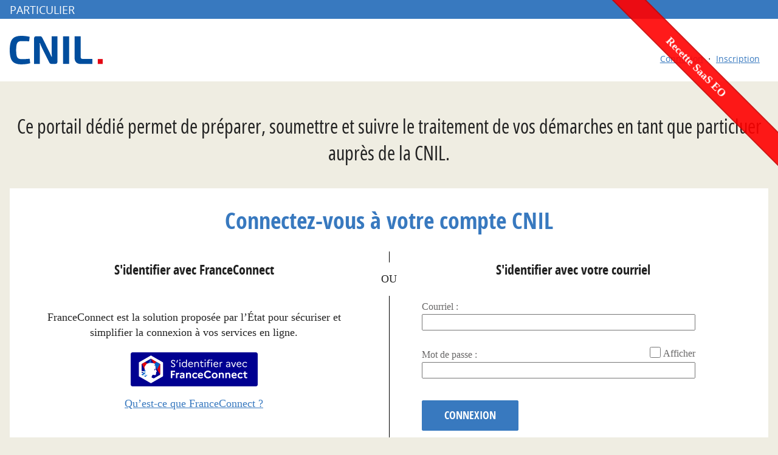

--- FILE ---
content_type: text/html; charset=utf-8
request_url: https://connexion-cnil.test.entrouvert.org/login/?nonce=_21DBF896FF54BCE5DE0EE8AF5E5C108E&next=/idp/saml2/continue%3Fnonce%3D_21DBF896FF54BCE5DE0EE8AF5E5C108E
body_size: 5315
content:
<!DOCTYPE html>

<html lang="fr" >
  <head>
    <meta charset="UTF-8"><!-- 🔥 -->
    <meta http-equiv="X-UA-Compatible" content="IE=edge" />
    <meta name="viewport" content="width=device-width, initial-scale=1.0">
    <title>
  
  Connexion

 | CNIL [recette EO] Particulier</title>
    <link rel="preconnect" href="https://portail-cnil.test.entrouvert.org">
    
      <meta name="robots" content="noindex, nofollow, noarchive, nosnippet, notranslate, noimageindex" />
    
    
    
    
  
    <link rel="shortcut icon"
      
        href="https://portail-cnil.test.entrouvert.org/media/cache/66/5d/665d447b26ba4b4cb96ae8f157e29087.png"/>
      
  
  
    
      <link rel="apple-touch-icon" sizes="48x48"
        
          href="https://portail-cnil.test.entrouvert.org/media/cache/20/5f/205fed7866cf1565b046c23a9dd4de99.png">
        
    
      <link rel="apple-touch-icon" sizes="96x96"
        
          href="https://portail-cnil.test.entrouvert.org/media/cache/c6/f0/c6f0487262c5cdeafe4ff90ee2626d32.png">
        
    
      <link rel="apple-touch-icon" sizes="192x192"
        
          href="https://portail-cnil.test.entrouvert.org/media/cache/dc/8b/dc8b9a25f51329dbb13a8d67dc6caffd.png">
        
    
      <link rel="apple-touch-icon" sizes="256x256"
        
          href="https://portail-cnil.test.entrouvert.org/media/cache/01/d1/01d1eeec5e283c7c6dbbcb34964cbd1f.png">
        
    
      <link rel="apple-touch-icon" sizes="512x512"
        
          href="https://portail-cnil.test.entrouvert.org/media/cache/b7/82/b78208e6dd3c750ad89fb35ec931b703.png">
        
    
  
  
    
      
        <meta property="og:image" content="https://portail-cnil.test.entrouvert.org/media/cache/b7/82/b78208e6dd3c750ad89fb35ec931b703.png">
      
    
  

    
      <meta name="theme-color" content="#003D8D">
      <meta name="msapplication-navbutton-color" content="#003D8D">
    
    <meta name="apple-mobile-web-app-title" content="CNIL">
    <link rel="manifest" href="https://portail-cnil.test.entrouvert.org/manifest.json">
    
      <meta name="apple-mobile-web-app-capable" content="yes">
    
    
  
    
  
    <script src="https://portail-cnil.test.entrouvert.org/static/xstatic/jquery.min.js"></script>
  
  
  
  
  
  
  <link href="/static/authentic2/css/password.css" media="all" rel="stylesheet">
<script src="/static/xstatic/jquery.min.js"></script>
<script src="/static/authentic2/js/js_seconds_until.js"></script>
<script src="/static/authentic2/js/password.js"></script>



    
      
        <link rel="stylesheet" type="text/css" href="https://portail-cnil.test.entrouvert.org/static/cnil-2023/style.css?20260124.2130">
      
    
    
    
  <style>
    html {
      --portal-profil-color: #3879BF;
    }
  </style>

    
  
    <script>
      const PUBLIK_PORTAL_AGENT_URL = "https://agents\u002Dcnil.test.entrouvert.org/";
      const PUBLIK_PORTAL_AGENT_TITLE = "Portail agent";
    </script>
  
  <script src="https://portail-cnil.test.entrouvert.org/static/js/combo.public.js?20260124.2130" defer></script>
  <script src="https://portail-cnil.test.entrouvert.org/static/js/combo.back.js?20260124.2130" async></script>
  
    <script src="https://portail-cnil.test.entrouvert.org/static/cnil-2023/extra.js?20260124.2130" async></script>
  
  
  


    
      
    
  </head>
  <body class="
  has-pwa-navigation
  
  page-connexion
  page-template-standard
  section-modeles-de-page
  
  
  anonymous-user
 authentic-page login-page
" 
  data-api-root="https://portail-cnil.test.entrouvert.org/api/"
  
  
  
  


>
    
      <nav id="nav-skip" role="navigation" aria-label="accès rapides">
        <ul>
          
  
            <li><a href="#main-content">Aller au contenu</a></li>
            <li><a href="#nav">Aller au menu</a></li>
          
  

        </ul>
      </nav>
    

    <div id="page" >

      
        <header role="banner" class="site-header">
          <div id="header-wrapper" >
            
  <div class="portal-profil">
    <div class="header-width">
      <p>Particulier</p>
    </div>
  </div>

            <div id="header" class="header-width">
              
              <div id="top">
                
  
  <h1 id="logo" class="has-logo">
    <a title="Accueil - CNIL [recette EO]" accesskey="1" href="https://portail-cnil.test.entrouvert.org/">
      
        <span class="site-title">
          CNIL [recette EO]
        </span>
      
    </a>
  </h1>


                
  
  

<nav role="navigation" class="site-nav">
  <div id="nav-wrapper" class="gru-nav-wrapper">
    
    <div id="nav" class="nav-width gru-nav">
      
      <button id="nav-button" class="gru-nav-button" aria-labelledby="nav-button--label">
        <span class="sr-only" id="nav-button--label">Ouvrir le menu</span>
        <span class="icon-bar icon-bar-1"></span>
        <span class="icon-bar icon-bar-2"></span>
        <span class="icon-bar icon-bar-3"></span>
      </button>
      
        

  <ul class="menu ">
    <li data-menu-page-id="1" class=" menu--item menu-index "><a
            
            href="https://portail-cnil.test.entrouvert.org/"
            class="menu--link"><span class="menu--label">Services</span></a></li><li data-menu-page-id="71" class=" menu--item menu-mes-demarches "><a
            
            href="https://portail-cnil.test.entrouvert.org/mes-demarches/"
            class="menu--link"><span class="menu--label">Mes démarches</span></a></li><li data-menu-page-id="76" class=" menu--item menu-mon-compte "><a
            
            href="https://portail-cnil.test.entrouvert.org/mon-compte/"
            class="menu--link"><span class="menu--label">Mon compte</span></a></li>
  </ul>


        

  
  
  
    
  
  
  
  


      
      <div class="gru-nav-mask"></div>
      
    </div> <!-- nav -->
    
  </div> <!-- nav-wrapper -->
</nav>


  <script>
    (function() {
      const nav_button = document.getElementById('nav-button');
      const nav_button_label = document.getElementById('nav-button--label');
      nav_button.addEventListener('click', function() {
        if (nav_button.classList.toggle('toggled')) {
          nav_button_label.textContent = 'Fermer le menu';
        } else {
          nav_button_label.textContent = 'Ouvrir le menu';
        }
      });
    })();
  </script>



  
                  
  
  
  <div id="toplinks">
    <ul class="toplinks--list login">
      
        
          
            <li class="toplinks--list-item">
              <a accesskey="2" class="login-link" href="#"
              >Connexion

                
                  </a>
                  </li><li class="toplinks--list-item">
                    <a class="registration" href="/register/?next=/idp/saml2/continue%3Fnonce%3D_21DBF896FF54BCE5DE0EE8AF5E5C108E"
                    >Inscription
</a>
            </li>
          
        
      
    </ul>
  </div>




                

              </div>
              
            </div> <!-- header -->
            
          </div> <!-- header-wrapper -->
        </header>
      

      

      
  
      
  
    <div class="pwa-navigation" id="pwa-navigation"
       >
    <nav aria-label="Navigation mobile">
      <div>
        <ul>
          
            <li class=" page-index" data-entry-pk="1"
                
                
                >
              <a href="https://portail-cnil.test.entrouvert.org/"
                 
                 
              ><span>Accueil</span></a></li>
          
        </ul>
      </div>
    </nav>
  </div>
<script>
  $('li[data-include-user-name]').each(function(idx, elem) {
    var user_name = $(this).parents('#pwa-navigation').data('pwa-user-name');
    if (user_name) {
      $(this).find('span').text(user_name);
    }
  });
  $('body.authenticated-user li[data-notification-count-url]').each(function(idx, elem) {
    var $entry = $(this);
    $.ajax({
      url: $entry.data('notification-count-url'),
      xhrFields: { withCredentials: true },
      async: true,
      dataType: 'json',
      crossDomain: true,
      success: function(data) {
        if (data.new) {
          $entry.find('span').append(' <span class="badge">' + data.new + '</span>');
        }
      }});
  });
</script>
  


      <main role="main">
        <div id="main-content-wrapper" class="page-width">
          <div id="main-content">

            
              
  
                
                  <div id="messages" class="messages-login">
                    <ul class="messages">
                      
                    </ul>
                  </div>
                
              
  

  
  
  
    
  

  
  
  
  



            

            
  
    <header class="cnil-page-header">
      <p><strong>
        Ce portail dédié permet de préparer, soumettre et suivre le traitement de vos démarches en tant que particluer auprès de la CNIL.
      </strong></p>
    </header>
  

            <div id="content" class="central-content gru-content">
              
              
  
    
      
      <div id="columns-wrapper">
        
          

  
  
  
    
  
  
  
  


        
        <div id="columns" class="clearfix">
          
            
            

  
  
  
    
  
  <div class="cnil-login-page">
    <h1 class="cnil-blue-title">Connectez-vous à votre compte CNIL</h1>

    
  



  
  <div id="login-page" class="clearfix methods2">
    

    
      
        <div class="block block-fc block-fc fc-login">
          
          



  
  <h2 class="a2-block-title">S'identifier avec FranceConnect</h2>




  <div class="cell--body">
    

  <div id="fc-explanation-text">
    <p>FranceConnect est la solution proposée par l’État pour sécuriser et simplifier la connexion à vos services en ligne.</p>
  </div>


    <div id="fc-button-wrapper">
      <div id="fc-button">
        <a href="/fc/callback/?nonce=_21DBF896FF54BCE5DE0EE8AF5E5C108E&amp;next=/idp/saml2/continue%3Fnonce%3D_21DBF896FF54BCE5DE0EE8AF5E5C108E"
           class="button connexion">
          <span class="sr-only">S’identifier avec FranceConnect</span>
        </a>
      </div>
    </div>
    <div id="fc-explanation-link">
      <a href="https://franceconnect.gouv.fr/" target="_blank" rel="noopener" title="Qu’est-ce que FranceConnect ? (s’ouvre dans une nouvelle fenêtre)">Qu’est-ce que FranceConnect ?</a>
    </div>
  </div>


        </div>
      
        <div class="block block-password block-password ">
          
          


  <h2 class="a2-block-title">S'identifier avec votre courriel</h2>



  <div class="cell--body">
    
      

      <form method="post" id="login-password-form" class="pk-mark-optional-fields">
        <input type="hidden" name="csrfmiddlewaretoken" value="ymbuOjHE61udnWOkBpO2pFzqMKHrahYJhRq8U49jVkSL8ONwPmSgnM1gvlyDXaZI">
        


  
    


  <div class="widget
                
                django-text-input
                
                widget-required"
       
       id="id_username_p">
    
      <div class="title" id="id_username_title">
        <label for="id_username">Courriel :</label>
        
          <span title="Ce champ est obligatoire." class="required">*</span>
        
      </div>
    
    
      <div class="content"
           aria-labelledby="id_username_title"
           >
        
          
        
        
          <input type="text" name="username" autocapitalize="none" autocomplete="username" maxlength="256" aria-required="true" required id="id_username">
        
        
          
        
        
      </div>
    
  </div>


  

  
    


  <div class="widget
                
                django-password-input
                
                widget-required gadjo-password-field"
       
       id="id_password_p">
    
      <div class="title" id="id_password_title">
        <label for="id_password">Mot de passe :</label>
        
          <span title="Ce champ est obligatoire." class="required">*</span>
        
      </div>
    
    
      <div class="content"
           aria-labelledby="id_password_title"
           >
        
          
        
        
          <input type="password" name="password" aria-required="true" required id="id_password" autocomplete="current-password">
        
        
          
        
        
  <div class="password-visibility-checkbox">
    <input id="password-visibility-checkbox-id_password" type="checkbox" aria-label="Afficher le mot de passe">
    <label for="password-visibility-checkbox-id_password">Afficher</label>
  </div>
  <script>
    (function() {
      const checkbox = document.getElementById('password-visibility-checkbox-id_password');
      const password_input = document.querySelector('#id_password_p input[type=password]');
      checkbox.addEventListener('change', function(e) {
        if (this.checked) {
          password_input.type = 'text';
        } else {
          password_input.type = 'password';
        }
      });
      checkbox.checked = false;  // force to be hidden on load
    })();
  </script>

      </div>
    
  </div>


  


        
          <div class="buttons">
            <button class="submit-button" name="login-password-submit">Connexion</button>
            
          </div>
        
      </form>
      <link href="/static/authentic2/css/password.css" media="all" rel="stylesheet">
<script src="/static/xstatic/jquery.min.js"></script>
<script src="/static/authentic2/js/js_seconds_until.js"></script>
<script src="/static/authentic2/js/password.js"></script>
    

    
      
        <div class="login-actions">
          <ul>
            
              <li><p>→ Mot de passe perdu ? <a href="/password/reset/?next=/idp/saml2/continue%3Fnonce%3D_21DBF896FF54BCE5DE0EE8AF5E5C108E">Récupérez votre accès !</a></p></li>
            
            
              <li><p>→ Pas de compte ? <a href="/register/?next=/idp/saml2/continue%3Fnonce%3D_21DBF896FF54BCE5DE0EE8AF5E5C108E">Enregistrez-vous !</a></p></li>
            
          </ul>
        </div>
      
    
  </div>


        </div>
      
    

    
  </div>
  




  </div>


  
  
  
  


          
        </div>
        
          

  
  
  
    
  
  
  
  


        
      </div>
    
  

              
            </div> <!-- #content -->
            

          </div> <!-- #main-content -->
        </div> <!-- #main-content-wrapper -->
      </main>

      
        <footer role="contentinfo" class="site-footer">
          
          <div id="footer-wrapper">
            <div id="footer" class="footer-width clearfix">
              
              
  
  

  
  
  
    
  
  
    <div class="combo-cell cell link-list-cell linklistcell  grid-1-5 "
         
         data-ajax-cell-url="https://portail-cnil.test.entrouvert.org/ajax/cell/1/data_linklistcell-45/"
         data-ajax-cell-loading-message="Chargement…"
         data-ajax-cell-error-message="Erreur au chargement"
         
         
           
         
    ><div>

  <div class="links-list"><ul><li class=""><a href="https://portail-cnil.test.entrouvert.org/mon-compte/aide-faq/">Aide et FAQ</a></li></ul></div>

</div></div>
  
    <div class="combo-cell cell link-list-cell linklistcell  grid-2-5 "
         
         data-ajax-cell-url="https://portail-cnil.test.entrouvert.org/ajax/cell/1/data_linklistcell-46/"
         data-ajax-cell-loading-message="Chargement…"
         data-ajax-cell-error-message="Erreur au chargement"
         
         
           
         
    ><div>

  <div class="links-list"><ul><li class=""><a href="https://www.cnil.fr/fr/donnees-personnelles-compte-usager-attache-aux-teleservices">Données personnelles</a></li></ul></div>

</div></div>
  
    <div class="combo-cell cell link-list-cell linklistcell  grid-3-5 "
         
         data-ajax-cell-url="https://portail-cnil.test.entrouvert.org/ajax/cell/1/data_linklistcell-47/"
         data-ajax-cell-loading-message="Chargement…"
         data-ajax-cell-error-message="Erreur au chargement"
         
         
           
         
    ><div>

  <div class="links-list"><ul><li class=""><a href="https://portail-cnil.test.entrouvert.org/mon-compte/accessibilite/">Accessibilité</a></li></ul></div>

</div></div>
  
    <div class="combo-cell cell link-list-cell linklistcell  grid-4-5 "
         
         data-ajax-cell-url="https://portail-cnil.test.entrouvert.org/ajax/cell/1/data_linklistcell-48/"
         data-ajax-cell-loading-message="Chargement…"
         data-ajax-cell-error-message="Erreur au chargement"
         
         
           
         
    ><div>

  <div class="links-list"><ul><li class=""><a href="https://www.cnil.fr/fr/contacter-la-cnil-standard-et-permanences-telephoniques">Contact</a></li></ul></div>

</div></div>
  
    <div class="combo-cell cell link-list-cell linklistcell  grid-5-5 "
         
         data-ajax-cell-url="https://portail-cnil.test.entrouvert.org/ajax/cell/1/data_linklistcell-49/"
         data-ajax-cell-loading-message="Chargement…"
         data-ajax-cell-error-message="Erreur au chargement"
         
         
           
         
    ><div>

  <div class="links-list"><ul><li class=""><a href="https://www.cnil.fr/">Site CNIL</a></li></ul></div>

</div></div>
  
  
  



              
                
  <div class="back-top">
  <a class="back-top--link" href="#nav-skip" accesskey="t" aria-label="Retour en haut de page">
    <span class="back-top--link-label">
      
        Retour
      
    </span>
  </a>
</div>


  <script>
    var back_top_scrollY;
    $(function(){
      var back_top_link = document.querySelector('.back-top--link');
      var is_fixed = getComputedStyle(back_top_link, null).getPropertyValue("position") === "fixed";
      if (is_fixed) {
        back_top_link.classList.add('back-top-scrollY');
        back_top_scroll_Y = new ComboScrollY({
          limit: 200,
          below: function(){
            
              back_top_link.classList.add('below-scroll-limit');
              back_top_link.classList.remove('above-scroll-limit');
            
          },
          above: function(){
            
              back_top_link.classList.add('above-scroll-limit');
              back_top_link.classList.remove('below-scroll-limit');
            
          }
        });
      }
    });
  </script>



              
            </div>
          </div>
          
        </footer>
      
    </div> <!-- #page -->
    <span id="environment-label">Recette SaaS EO</span>
    



    
  
  


  </body>
</html>


--- FILE ---
content_type: image/svg+xml
request_url: https://portail-cnil.test.entrouvert.org/assets/header:logo
body_size: 861
content:
<?xml version="1.0" encoding="UTF-8"?>
<!-- Generator: Adobe Illustrator 22.0.1, SVG Export Plug-In . SVG Version: 6.00 Build 0)  -->
<svg width="1564.3" height="480" version="1.1" viewBox="0 0 1564.3 480" xml:space="preserve" xmlns="http://www.w3.org/2000/svg" xmlns:cc="http://creativecommons.org/ns#" xmlns:dc="http://purl.org/dc/elements/1.1/" xmlns:rdf="http://www.w3.org/1999/02/22-rdf-syntax-ns#"><metadata><rdf:RDF><cc:Work rdf:about=""><dc:format>image/svg+xml</dc:format><dc:type rdf:resource="http://purl.org/dc/dcmitype/StillImage"/></cc:Work></rdf:RDF></metadata>
<style type="text/css">
	.st0{fill:#004D9D;}
	.st1{fill:#E30613;}
	.st2{fill:none;}
</style>

<rect class="st1" x="1481.3" y="389.95" width="82.991" height="82.991" fill="#e30613" stroke-width="11.369"/>
<g transform="matrix(11.369 0 0 11.369 -261.48 -321.73)">
	<g><g fill="#004d9d">
		<path class="st0" d="m52.5 62.1 0.8 6.7c-3.6 1.1-7.9 1.7-13.1 1.7-6.3 0-10.8-1.6-13.3-4.7-2.6-3.2-3.9-8.6-3.9-16.4s1.3-13.2 3.9-16.4 7-4.7 13.3-4.7c4.6 0 8.7 0.5 12.3 1.4l-0.8 6.7c-3.2-0.2-7-0.3-11.5-0.3-3 0-5 0.9-6.1 2.8s-1.6 5.4-1.6 10.5 0.5 8.6 1.6 10.5 3.1 2.8 6.1 2.8c5.5 0 9.6-0.2 12.3-0.6z"/>
		<path class="st0" d="m93.6 29v37.5c0 2.2-1.1 3.3-3.2 3.3h-5.6c-0.9 0-1.6-0.2-2.1-0.6s-1-1.1-1.5-2l-10.8-21.8c-1.3-2.9-2.2-5-2.5-6.3h-0.7c0.3 2 0.4 4.1 0.4 6.5v24.2h-8.6v-37.6c0-2.2 1.1-3.3 3.3-3.3h5.5c0.9 0 1.6 0.2 2.1 0.6s1 1.1 1.5 2l10.4 21.1c1 2 2 4.2 3 6.6h0.6c-0.2-3.1-0.4-5.4-0.4-6.9v-23.3z"/>
		<path class="st0" d="m110.9 69.8h-9v-40.8h9z"/>
		<path class="st0" d="m145.2 69.9h-16.8c-3.2 0-5.5-0.8-7.1-2.4-1.5-1.6-2.3-3.7-2.3-6.3v-32.2h9v30.4c0 1.1 0.2 1.8 0.7 2.3s1.3 0.7 2.5 0.7h14z"/>
	</g></g>
</g>
<rect class="st2" x="2910.8" y="-230.12" width="184.1" height="123.1" fill="none"/>
<script/><script/></svg>


--- FILE ---
content_type: application/javascript
request_url: https://portail-cnil.test.entrouvert.org/static/cnil-2023/extra.js?20260124.2130
body_size: 170
content:
// Add forms counter after cell title
$(document).on('combo:cell-loaded', function(e, cell){
	const cellType = ["wcs-current-forms-cell", "wcs-current-drafts-cell"]
	if (cellType.some(className => cell.classList.contains(className))) {
		const title = cell.querySelector("h2")
		const nbForms = cell.querySelectorAll('.list-of-forms > ul > li').length
		const nbTag = document.createElement('span')
		nbTag.classList.add('cnil-forms-counter')
		nbTag.innerText = nbForms
		title.appendChild(nbTag)
	}
})
